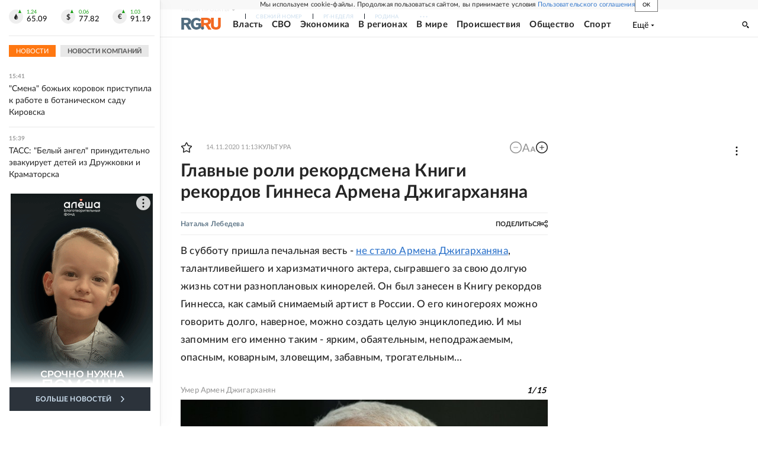

--- FILE ---
content_type: text/html
request_url: https://tns-counter.ru/nc01a**R%3Eundefined*rg_ru/ru/UTF-8/tmsec=mx3_rg_ru/505014170***
body_size: 17
content:
9C7E7B296970CB9DG1768999837:9C7E7B296970CB9DG1768999837